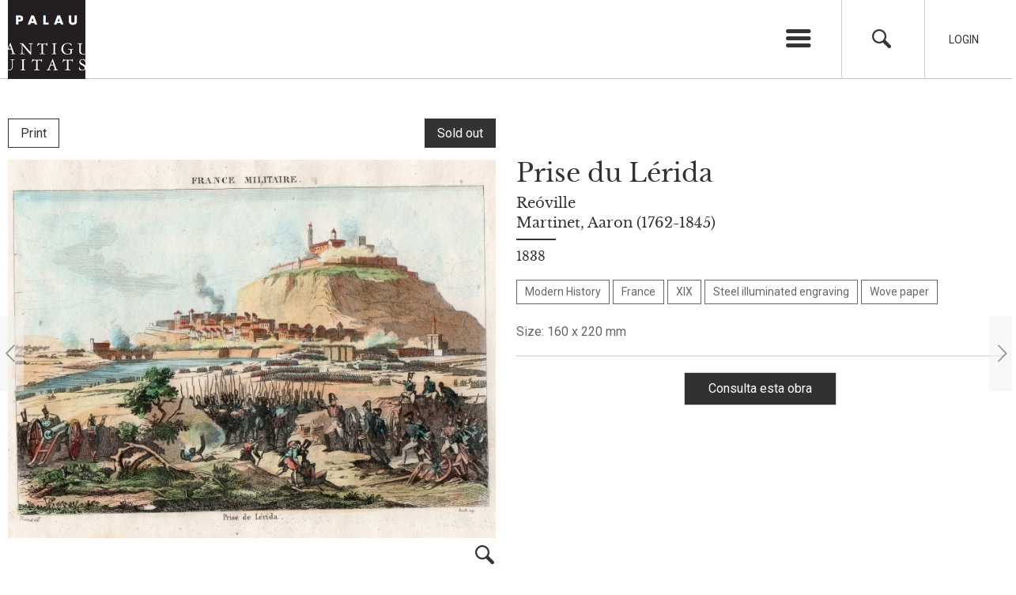

--- FILE ---
content_type: text/html; charset=UTF-8
request_url: https://palauantiguitats.com/en/grabado/prise-du-lerida-2/
body_size: 8298
content:
<!DOCTYPE html>
<html xmlns="http://www.w3.org/1999/xhtml" lang="en-US">
<head>
	<title>Prise du Lérida - Palau Antiguitats</title>
	<meta charset="UTF-8" />
	<meta name="viewport" content="width=device-width, initial-scale=1.0, maximum-scale=1.0, user-scalable=no" />
	<link href="https://fonts.googleapis.com/css?family=Roboto:400,400i,700" rel="stylesheet">
	<meta name='robots' content='index, follow, max-image-preview:large, max-snippet:-1, max-video-preview:-1' />
	<style>img:is([sizes="auto" i], [sizes^="auto," i]) { contain-intrinsic-size: 3000px 1500px }</style>
	<link rel="alternate" hreflang="es" href="https://palauantiguitats.com/grabado/prise-du-lerida/" />
<link rel="alternate" hreflang="en" href="https://palauantiguitats.com/en/grabado/prise-du-lerida-2/" />
<link rel="alternate" hreflang="x-default" href="https://palauantiguitats.com/grabado/prise-du-lerida/" />

	<!-- This site is optimized with the Yoast SEO plugin v24.0 - https://yoast.com/wordpress/plugins/seo/ -->
	<link rel="canonical" href="https://palauantiguitats.com/en/grabado/prise-du-lerida-2/" />
	<meta property="og:locale" content="en_US" />
	<meta property="og:type" content="article" />
	<meta property="og:title" content="Prise du Lérida - Palau Antiguitats" />
	<meta property="og:url" content="https://palauantiguitats.com/en/grabado/prise-du-lerida-2/" />
	<meta property="og:site_name" content="Palau Antiguitats" />
	<meta property="article:modified_time" content="2018-02-16T17:06:01+00:00" />
	<meta name="twitter:card" content="summary_large_image" />
	<script type="application/ld+json" class="yoast-schema-graph">{"@context":"https://schema.org","@graph":[{"@type":"WebPage","@id":"https://palauantiguitats.com/en/grabado/prise-du-lerida-2/","url":"https://palauantiguitats.com/en/grabado/prise-du-lerida-2/","name":"Prise du Lérida - Palau Antiguitats","isPartOf":{"@id":"https://palauantiguitats.com/#website"},"datePublished":"2017-03-28T09:42:44+00:00","dateModified":"2018-02-16T17:06:01+00:00","breadcrumb":{"@id":"https://palauantiguitats.com/en/grabado/prise-du-lerida-2/#breadcrumb"},"inLanguage":"en-US","potentialAction":[{"@type":"ReadAction","target":["https://palauantiguitats.com/en/grabado/prise-du-lerida-2/"]}]},{"@type":"BreadcrumbList","@id":"https://palauantiguitats.com/en/grabado/prise-du-lerida-2/#breadcrumb","itemListElement":[{"@type":"ListItem","position":1,"name":"Portada","item":"https://palauantiguitats.com/en/"},{"@type":"ListItem","position":2,"name":"Prints","item":"https://palauantiguitats.com/en/grabado/"},{"@type":"ListItem","position":3,"name":"Prise du Lérida"}]},{"@type":"WebSite","@id":"https://palauantiguitats.com/#website","url":"https://palauantiguitats.com/","name":"Palau Antiguitats","description":"Otro sitio realizado con WordPress","publisher":{"@id":"https://palauantiguitats.com/#organization"},"potentialAction":[{"@type":"SearchAction","target":{"@type":"EntryPoint","urlTemplate":"https://palauantiguitats.com/?s={search_term_string}"},"query-input":{"@type":"PropertyValueSpecification","valueRequired":true,"valueName":"search_term_string"}}],"inLanguage":"en-US"},{"@type":"Organization","@id":"https://palauantiguitats.com/#organization","name":"Palau Antiguitats","url":"https://palauantiguitats.com/","logo":{"@type":"ImageObject","inLanguage":"en-US","@id":"https://palauantiguitats.com/#/schema/logo/image/","url":"https://palauantiguitats.com/wp-content/uploads/2018/01/cropped-logo.png","contentUrl":"https://palauantiguitats.com/wp-content/uploads/2018/01/cropped-logo.png","width":512,"height":512,"caption":"Palau Antiguitats"},"image":{"@id":"https://palauantiguitats.com/#/schema/logo/image/"},"sameAs":["https://www.instagram.com/palauantiguitats/"]}]}</script>
	<!-- / Yoast SEO plugin. -->


<link rel="shortcut icon" href="https://palauantiguitats.com/wp-content/themes/palauantiguitats/images/favicon.ico" type="image/vnd.microsoft.icon"/><link rel="icon" href="https://palauantiguitats.com/wp-content/themes/palauantiguitats/images/favicon.ico" type="image/x-ico"/><script type="text/javascript">
/* <![CDATA[ */
window._wpemojiSettings = {"baseUrl":"https:\/\/s.w.org\/images\/core\/emoji\/15.0.3\/72x72\/","ext":".png","svgUrl":"https:\/\/s.w.org\/images\/core\/emoji\/15.0.3\/svg\/","svgExt":".svg","source":{"concatemoji":"https:\/\/palauantiguitats.com\/wp-includes\/js\/wp-emoji-release.min.js?ver=6.7.2"}};
/*! This file is auto-generated */
!function(i,n){var o,s,e;function c(e){try{var t={supportTests:e,timestamp:(new Date).valueOf()};sessionStorage.setItem(o,JSON.stringify(t))}catch(e){}}function p(e,t,n){e.clearRect(0,0,e.canvas.width,e.canvas.height),e.fillText(t,0,0);var t=new Uint32Array(e.getImageData(0,0,e.canvas.width,e.canvas.height).data),r=(e.clearRect(0,0,e.canvas.width,e.canvas.height),e.fillText(n,0,0),new Uint32Array(e.getImageData(0,0,e.canvas.width,e.canvas.height).data));return t.every(function(e,t){return e===r[t]})}function u(e,t,n){switch(t){case"flag":return n(e,"\ud83c\udff3\ufe0f\u200d\u26a7\ufe0f","\ud83c\udff3\ufe0f\u200b\u26a7\ufe0f")?!1:!n(e,"\ud83c\uddfa\ud83c\uddf3","\ud83c\uddfa\u200b\ud83c\uddf3")&&!n(e,"\ud83c\udff4\udb40\udc67\udb40\udc62\udb40\udc65\udb40\udc6e\udb40\udc67\udb40\udc7f","\ud83c\udff4\u200b\udb40\udc67\u200b\udb40\udc62\u200b\udb40\udc65\u200b\udb40\udc6e\u200b\udb40\udc67\u200b\udb40\udc7f");case"emoji":return!n(e,"\ud83d\udc26\u200d\u2b1b","\ud83d\udc26\u200b\u2b1b")}return!1}function f(e,t,n){var r="undefined"!=typeof WorkerGlobalScope&&self instanceof WorkerGlobalScope?new OffscreenCanvas(300,150):i.createElement("canvas"),a=r.getContext("2d",{willReadFrequently:!0}),o=(a.textBaseline="top",a.font="600 32px Arial",{});return e.forEach(function(e){o[e]=t(a,e,n)}),o}function t(e){var t=i.createElement("script");t.src=e,t.defer=!0,i.head.appendChild(t)}"undefined"!=typeof Promise&&(o="wpEmojiSettingsSupports",s=["flag","emoji"],n.supports={everything:!0,everythingExceptFlag:!0},e=new Promise(function(e){i.addEventListener("DOMContentLoaded",e,{once:!0})}),new Promise(function(t){var n=function(){try{var e=JSON.parse(sessionStorage.getItem(o));if("object"==typeof e&&"number"==typeof e.timestamp&&(new Date).valueOf()<e.timestamp+604800&&"object"==typeof e.supportTests)return e.supportTests}catch(e){}return null}();if(!n){if("undefined"!=typeof Worker&&"undefined"!=typeof OffscreenCanvas&&"undefined"!=typeof URL&&URL.createObjectURL&&"undefined"!=typeof Blob)try{var e="postMessage("+f.toString()+"("+[JSON.stringify(s),u.toString(),p.toString()].join(",")+"));",r=new Blob([e],{type:"text/javascript"}),a=new Worker(URL.createObjectURL(r),{name:"wpTestEmojiSupports"});return void(a.onmessage=function(e){c(n=e.data),a.terminate(),t(n)})}catch(e){}c(n=f(s,u,p))}t(n)}).then(function(e){for(var t in e)n.supports[t]=e[t],n.supports.everything=n.supports.everything&&n.supports[t],"flag"!==t&&(n.supports.everythingExceptFlag=n.supports.everythingExceptFlag&&n.supports[t]);n.supports.everythingExceptFlag=n.supports.everythingExceptFlag&&!n.supports.flag,n.DOMReady=!1,n.readyCallback=function(){n.DOMReady=!0}}).then(function(){return e}).then(function(){var e;n.supports.everything||(n.readyCallback(),(e=n.source||{}).concatemoji?t(e.concatemoji):e.wpemoji&&e.twemoji&&(t(e.twemoji),t(e.wpemoji)))}))}((window,document),window._wpemojiSettings);
/* ]]> */
</script>
	<style type="text/css">
	img.wp-smiley,
	img.emoji {
		display: inline !important;
		border: none !important;
		box-shadow: none !important;
		height: 1em !important;
		width: 1em !important;
		margin: 0 0.07em !important;
		vertical-align: -0.1em !important;
		background: none !important;
		padding: 0 !important;
	}
	</style>
	<link rel='stylesheet' id='jquery-auto-complete-css' href='https://cdnjs.cloudflare.com/ajax/libs/jquery-autocomplete/1.0.7/jquery.auto-complete.css?ver=1.0.7' type='text/css' media='all' />
<link rel='stylesheet' id='owl.carousel-css' href='https://palauantiguitats.com/wp-content/themes/palauantiguitats/js/owl-carousel/assets/owl.carousel.min.css?ver=6.7.2' type='text/css' media='all' />
<link rel='stylesheet' id='owl.theme.default-css' href='https://palauantiguitats.com/wp-content/themes/palauantiguitats/js/owl-carousel/assets/owl.theme.default.min.css?ver=6.7.2' type='text/css' media='all' />
<link rel='stylesheet' id='iuttu-css' href='https://palauantiguitats.com/wp-content/themes/palauantiguitats/style.css?ver=6.7.2' type='text/css' media='all' />
<link rel="https://api.w.org/" href="https://palauantiguitats.com/en/wp-json/" /><link rel="alternate" title="oEmbed (JSON)" type="application/json+oembed" href="https://palauantiguitats.com/en/wp-json/oembed/1.0/embed?url=https%3A%2F%2Fpalauantiguitats.com%2Fen%2Fgrabado%2Fprise-du-lerida-2%2F" />
<link rel="alternate" title="oEmbed (XML)" type="text/xml+oembed" href="https://palauantiguitats.com/en/wp-json/oembed/1.0/embed?url=https%3A%2F%2Fpalauantiguitats.com%2Fen%2Fgrabado%2Fprise-du-lerida-2%2F&#038;format=xml" />
<meta name="generator" content="WPML ver:4.7.1 stt:1,2;" />
	<noscript><style>.woocommerce-product-gallery{ opacity: 1 !important; }</style></noscript>
	<style class='wp-fonts-local' type='text/css'>
@font-face{font-family:Inter;font-style:normal;font-weight:300 900;font-display:fallback;src:url('https://palauantiguitats.com/wp-content/plugins/woocommerce/assets/fonts/Inter-VariableFont_slnt,wght.woff2') format('woff2');font-stretch:normal;}
@font-face{font-family:Cardo;font-style:normal;font-weight:400;font-display:fallback;src:url('https://palauantiguitats.com/wp-content/plugins/woocommerce/assets/fonts/cardo_normal_400.woff2') format('woff2');}
</style>
	<script>
	  (function(i,s,o,g,r,a,m){i['GoogleAnalyticsObject']=r;i[r]=i[r]||function(){
	  (i[r].q=i[r].q||[]).push(arguments)},i[r].l=1*new Date();a=s.createElement(o),
	  m=s.getElementsByTagName(o)[0];a.async=1;a.src=g;m.parentNode.insertBefore(a,m)
	  })(window,document,'script','https://www.google-analytics.com/analytics.js','ga');

	  ga('create', 'UA-104412170-1', 'auto');
	  ga('send', 'pageview');

	</script>
</head>

<body class="grabado-template-default single single-grabado postid-2640 theme-palauantiguitats woocommerce-no-js lang_en">

<div id="pagina">

	<section id="cabecera_wrapper">
		<header id="cabecera">

			<div class="wrapper">
				<hgroup>
												<div class="logo">
							<a href="https://palauantiguitats.com/en/" title="Palau Antiguitats" rel="start">
								<img src="https://palauantiguitats.com/wp-content/themes/palauantiguitats/images/logo.png" alt="" title="" />
							</a>
						</div>
				</hgroup>
				<div class="opciones">
					<ul>
						<li class="lanzador_menu">
							<a href="" title="Menu" class="icon-menu lanzador"></a>
							<ul id="menu-mp-ingles" class="menu"><li id="menu-item-8391" class="menu-item menu-item-type-custom menu-item-object-custom menu-item-has-children menu-item-8391"><a href="#">Palau Antiguitats</a>
<ul class="sub-menu">
	<li id="menu-item-8438" class="menu-item menu-item-type-post_type menu-item-object-page menu-item-8438"><a href="https://palauantiguitats.com/en/about/">About</a></li>
	<li id="menu-item-8439" class="menu-item menu-item-type-post_type menu-item-object-page menu-item-8439"><a href="https://palauantiguitats.com/en/cabinet-graphical-arts/">Cabinet of Graphical Arts</a></li>
</ul>
</li>
<li id="menu-item-8430" class="menu-item menu-item-type-custom menu-item-object-custom menu-item-has-children menu-item-8430"><a href="#">Gallery</a>
<ul class="sub-menu">
	<li id="menu-item-8431" class="menu-item menu-item-type-post_type_archive menu-item-object-grabado menu-item-8431"><a href="https://palauantiguitats.com/en/grabado/">Prints</a></li>
	<li id="menu-item-8432" class="menu-item menu-item-type-post_type_archive menu-item-object-dibujo menu-item-8432"><a href="https://palauantiguitats.com/en/dibujo/">Drawings</a></li>
	<li id="menu-item-8433" class="menu-item menu-item-type-post_type_archive menu-item-object-pintura menu-item-8433"><a href="https://palauantiguitats.com/en/pintura/">Paintings</a></li>
	<li id="menu-item-8434" class="menu-item menu-item-type-post_type_archive menu-item-object-objetoarte menu-item-8434"><a href="https://palauantiguitats.com/en/objetoarte/">Art objects</a></li>
	<li id="menu-item-8435" class="menu-item menu-item-type-post_type_archive menu-item-object-mueble menu-item-8435"><a href="https://palauantiguitats.com/en/mueble/">Furniture</a></li>
</ul>
</li>
<li id="menu-item-31449" class="menu-item menu-item-type-post_type menu-item-object-page menu-item-31449"><a href="https://palauantiguitats.com/en/artists/">Artists</a></li>
<li id="menu-item-8398" class="menu-item menu-item-type-post_type_archive menu-item-object-exposicion menu-item-8398"><a href="https://palauantiguitats.com/en/exposicion/">Exhibitions</a></li>
<li id="menu-item-8399" class="menu-item menu-item-type-post_type_archive menu-item-object-salon menu-item-8399"><a href="https://palauantiguitats.com/en/salon/">Fairs</a></li>
<li id="menu-item-8720" class="menu-item menu-item-type-post_type menu-item-object-page menu-item-8720"><a href="https://palauantiguitats.com/en/news/">News</a></li>
<li id="menu-item-8442" class="menu-item menu-item-type-post_type menu-item-object-page menu-item-8442"><a href="https://palauantiguitats.com/en/contact/">Contact</a></li>
<li class="menu-item idioma"><a href="https://palauantiguitats.com/grabado/prise-du-lerida/">Español</a></li><li class="menu-item idioma"><a href="https://palauantiguitats.com/en/grabado/prise-du-lerida-2/">English</a></li></ul>						</li>
						<li class="buscador">
							<a href="#" title="Search" class="icon-search"></a>
						</li>
												<li class="login">
							<a href="#" title="Login">Login</a>
						</li>
											</ul>
				</div>
			</div>

		</header>

	</section>

	<div id="buscador">
		<div class="wrapper">
			<form role="search" method="get" id="searchform" class="searchform" action="https://palauantiguitats.com/en/">
				<label for="s">Search</label>
				<input type="text" value="" name="s" id="s" />
				<a href="#" title="Close" class="icon-cancel"></a>
			</form>
		</div>
	</div>

		<div id="login" class="">
		<div class="wrapper">
			<form name="loginform" id="loginform" method="post">

				<p class="login-username">
					<label for="user_login">Usuario</label>
					<input type="text" name="log" id="user_login" class="input">
				</p>
				<p class="login-password">
					<label for="user_pass">Contraseña</label>
					<input type="password" name="pwd" id="user_pass" class="input">
				</p>

				<p class="login-submit">
					<input type="submit" name="wp-submit" id="wp-submit" class="button button-primary" value="Acceder">
					<input type="hidden" name="redirect_to" value="http://palauantiguitats.com/">
				</p>

				<a href="#" title="Close" class="icon-cancel"></a>

			</form>
		</div>
	</div>	<section id="contenido_wrapper" class="wrapper">

		
				<div class="tipo_estado">
			<h2 class="tipo">
				<a href="https://palauantiguitats.com/en/grabado/" title="Grabado">
					Print				</a>
			</h2>
										<div class="vendido">Sold out</div>
								</div>
		
		<div id="contenido">

						<div class="multimedia single_image">
								<div class="item">
					<a href="https://palauantiguitats.com/wp-content/uploads/2017/03/G00963.jpg" title="" rel="lightbox">
                        <img width="725" height="562" src="https://palauantiguitats.com/wp-content/uploads/2017/03/G00963-735x570.jpg" class="attachment-medium size-medium" alt="Prise du Lérida. Reóville - Martinet, Aaron (1762-1845). 1838" decoding="async" fetchpriority="high" srcset="https://palauantiguitats.com/wp-content/uploads/2017/03/G00963-735x570.jpg 735w, https://palauantiguitats.com/wp-content/uploads/2017/03/G00963-297x230.jpg 297w" sizes="(max-width: 725px) 100vw, 725px" />					</a>
				</div>
							</div>
			
			
			<div class="ficha">
				<h1>Prise du Lérida</h1>

				
								<div class="artistas">
										<h2>
						<a href="https://palauantiguitats.com/en/artista/reoville/" title="Reóville">Reóville</a>
					</h2>
										<h2>
						<a href="https://palauantiguitats.com/en/artista/martinet-aaron/" title="Martinet, Aaron (1762-1845)">Martinet, Aaron (1762-1845)</a>
					</h2>
									</div>
				
								<div class="datacion">1838</div>
				
				<div class="categorias">
							<h3>
			<a href="https://palauantiguitats.com/en/tematica/modern-history/" title="Modern History">Modern History</a>
		</h3>
		<h3>
			<a href="https://palauantiguitats.com/en/pais/france/" title="France">France</a>
		</h3>
		<h3>
			<a href="https://palauantiguitats.com/siglo/xix/" title="XIX">XIX</a>
		</h3>
		<h3>
			<a href="https://palauantiguitats.com/en/tecnica-grabado/steel-illuminated-engraving/" title="Steel illuminated engraving">Steel illuminated engraving</a>
		</h3>
		<h3>
			<a href="https://palauantiguitats.com/en/soporte-grabado/wove-paper/" title="Wove paper">Wove paper</a>
		</h3>
				</div>

				<div class="descripcion"></div>

								<div class="dimensiones">Size: 160 x 220 mm</div>
				
				
				


				<div class="acciones">
					                                            <div class="consulta">
                            <a href="https://palauantiguitats.com/en/contact/?id=2640&pt=grabado" title="Consulta esta obra">Consulta esta obra</a>
                        </div>
                    				</div>
			</div>

		</div>

				<div class="single_navigation">
			<ul>
								<li class="prev"><a href="https://palauantiguitats.com/en/grabado/a-pretesto-de-introducir-en-el-hospital-una-recien-parida-2/" rel="next"><span class="icon-left-open-big"></span></a></li>
												<li class="next"><a href="https://palauantiguitats.com/en/grabado/prise-du-montserrat-2/" rel="prev"><span class="icon-right-open-big"></span></a></li>
							</ul>
		</div>
		
		
	</section>

<script type="application/ld+json">{"@context":"http:\/\/schema.org\/","name":"Prise du L\u00e9rida","description":"","url":"https:\/\/palauantiguitats.com\/en\/grabado\/prise-du-lerida-2\/","additionalType":"Print","@type":"CreativeWork","image":"https:\/\/palauantiguitats.com\/wp-content\/uploads\/2017\/03\/G00963.jpg"}</script>

<footer>
	<div class="wrapper">
		<div class="mapa" style="background-image:url(https://palauantiguitats.com/wp-content/themes/palauantiguitats/images/mapa.png)">
			<a href="https://www.google.es/maps/place/Palau+Antiguitats/@41.3982024,2.1555719,17z/data=!3m1!4b1!4m5!3m4!1s0x12a4a296fbbb8e89:0x135b816022c6a38d!8m2!3d41.3982024!4d2.1577606" title="See map" target="_blank">See map</a>
		</div>
		<ul class="sidebar_pie_superior sidebar">
			<li id="text-6" class="widget-odd widget-first widget-1 widget widget_text">			<div class="textwidget"><a href="/" title="Palau Antiguitats"><img src="/wp-content/themes/palauantiguitats/images/logo_pie.png" title="Palau Antiguitats" alt="Palau Antiguitats" /></a></div>
		</li><li id="nav_menu-5" class="widget-even widget-2 widget widget_nav_menu"><h2 class="widget_titulo">Palau Antiguitats</h2><div class="menu-pa-ingles-container"><ul id="menu-pa-ingles" class="menu"><li id="menu-item-8423" class="menu-item menu-item-type-post_type menu-item-object-page menu-item-8423"><a href="https://palauantiguitats.com/en/about/">About</a></li>
<li id="menu-item-8422" class="menu-item menu-item-type-post_type menu-item-object-page menu-item-8422"><a href="https://palauantiguitats.com/en/cabinet-graphical-arts/">Cabinet of Graphical Arts</a></li>
</ul></div></li><li id="nav_menu-3" class="widget-odd widget-3 widget widget_nav_menu"><h2 class="widget_titulo">Gallery</h2><div class="menu-gallery-container"><ul id="menu-gallery" class="menu"><li id="menu-item-8411" class="menu-item menu-item-type-post_type_archive menu-item-object-grabado menu-item-8411"><a href="https://palauantiguitats.com/en/grabado/">Prints</a></li>
<li id="menu-item-8412" class="menu-item menu-item-type-post_type_archive menu-item-object-dibujo menu-item-8412"><a href="https://palauantiguitats.com/en/dibujo/">Drawings</a></li>
<li id="menu-item-8413" class="menu-item menu-item-type-post_type_archive menu-item-object-mueble menu-item-8413"><a href="https://palauantiguitats.com/en/mueble/">Furniture</a></li>
<li id="menu-item-8415" class="menu-item menu-item-type-post_type_archive menu-item-object-pintura menu-item-8415"><a href="https://palauantiguitats.com/en/pintura/">Paintings</a></li>
<li id="menu-item-8414" class="menu-item menu-item-type-post_type_archive menu-item-object-objetoarte menu-item-8414"><a href="https://palauantiguitats.com/en/objetoarte/">Art objects</a></li>
</ul></div></li><li id="nav_menu-4" class="widget-even widget-last widget-4 widget widget_nav_menu"><h2 class="widget_titulo">News</h2><div class="menu-pd-ingles-container"><ul id="menu-pd-ingles" class="menu"><li id="menu-item-8416" class="menu-item menu-item-type-post_type_archive menu-item-object-exposicion menu-item-8416"><a href="https://palauantiguitats.com/en/exposicion/">Exhibitions</a></li>
<li id="menu-item-8417" class="menu-item menu-item-type-post_type_archive menu-item-object-salon menu-item-8417"><a href="https://palauantiguitats.com/en/salon/">Fairs</a></li>
</ul></div></li>		</ul>
		<ul class="sidebar_pie_inferior sidebar">
			<li id="text-2" class="widget-odd widget-first widget-1 widget widget_text"><h2 class="widget_titulo">Visit us</h2>			<div class="textwidget">Carrer de Gràcia, 1<br />
08012 Barcelona<br />
Horario de apertura: de lunes a viernes, de 9:30 a 13:30.<br />
Le recomendamos conciertar cita previa.

</div>
		</li><li id="text-3" class="widget-even widget-2 widget widget_text"><h2 class="widget_titulo">Ask us</h2>			<div class="textwidget">Make an appointment<br />
<a href="mailto:info@palauantiguitats.com" title="Palau Antiguitats">info@palauantiguitats.com</a><br />
34 932 376 158<br />
34 637 454 075</div>
		</li><li id="text-4" class="widget-odd widget-3 widget widget_text"><h2 class="widget_titulo">Follow us</h2>			<div class="textwidget"><ul class="enlaces_sociales">
	<li><a href="https://www.facebook.com/PALAU-ANTIGUITATS-190207504357860/" title="Facebook"><span class="icon-facebook" target="_blank"></span></a></li>
<li><a href="https://www.instagram.com/palauantiguitats/" title="Instagram"><span class="icon-instagram" target="_blank"></span></a></li>
</ul></div>
		</li><li id="text-5" class="widget-even widget-last widget-4 widget widget_text"><h2 class="widget_titulo">© Palau Antiguitats 2026</h2>			<div class="textwidget">Palau Antiguitats 2017<br />
<a href="https://palauantiguitats.com/aviso-legal/" title="Aviso legal">Privacy, legal notice and copyright</a><br />
</div>
		</li>		</ul>
	</div>
</footer>

<div class="overlay"></div>

<script type="text/javascript" src="https://palauantiguitats.com/wp-includes/js/jquery/jquery.min.js?ver=3.7.1" id="jquery-core-js"></script>
<script type="text/javascript" src="https://palauantiguitats.com/wp-includes/js/jquery/jquery-migrate.min.js?ver=3.4.1" id="jquery-migrate-js"></script>
<script type="text/javascript" src="https://palauantiguitats.com/wp-content/plugins/responsive-lightbox/assets/infinitescroll/infinite-scroll.pkgd.min.js?ver=6.7.2" id="responsive-lightbox-infinite-scroll-js"></script>
<script type="text/javascript" src="https://palauantiguitats.com/wp-content/plugins/woocommerce/assets/js/jquery-blockui/jquery.blockUI.min.js?ver=2.7.0-wc.9.6.2" id="jquery-blockui-js" defer="defer" data-wp-strategy="defer"></script>
<script type="text/javascript" src="https://palauantiguitats.com/wp-content/plugins/woocommerce/assets/js/frontend/add-to-cart.min.js?ver=9.6.2" id="wc-add-to-cart-js" defer="defer" data-wp-strategy="defer"></script>
<script type="text/javascript" src="https://palauantiguitats.com/wp-content/plugins/woocommerce/assets/js/js-cookie/js.cookie.min.js?ver=2.1.4-wc.9.6.2" id="js-cookie-js" defer="defer" data-wp-strategy="defer"></script>
<script type="text/javascript" src="https://palauantiguitats.com/wp-content/plugins/woocommerce/assets/js/frontend/woocommerce.min.js?ver=9.6.2" id="woocommerce-js" defer="defer" data-wp-strategy="defer"></script>
<script type="text/javascript" src="https://palauantiguitats.com/wp-content/themes/palauantiguitats/js/owl-carousel/owl.carousel.min.js?ver=6.7.2" id="owl.carousel-js"></script>
<script type="text/javascript" src="https://palauantiguitats.com/wp-includes/js/jquery/ui/core.min.js?ver=1.13.3" id="jquery-ui-core-js"></script>
<script type="text/javascript" src="https://palauantiguitats.com/wp-includes/js/jquery/ui/menu.min.js?ver=1.13.3" id="jquery-ui-menu-js"></script>
<script type="text/javascript" src="https://palauantiguitats.com/wp-includes/js/dist/dom-ready.min.js?ver=f77871ff7694fffea381" id="wp-dom-ready-js"></script>
<script type="text/javascript" src="https://palauantiguitats.com/wp-includes/js/dist/hooks.min.js?ver=4d63a3d491d11ffd8ac6" id="wp-hooks-js"></script>
<script type="text/javascript" src="https://palauantiguitats.com/wp-includes/js/dist/i18n.min.js?ver=5e580eb46a90c2b997e6" id="wp-i18n-js"></script>
<script type="text/javascript" id="wp-i18n-js-after">
/* <![CDATA[ */
wp.i18n.setLocaleData( { 'text direction\u0004ltr': [ 'ltr' ] } );
/* ]]> */
</script>
<script type="text/javascript" src="https://palauantiguitats.com/wp-includes/js/dist/a11y.min.js?ver=3156534cc54473497e14" id="wp-a11y-js"></script>
<script type="text/javascript" src="https://palauantiguitats.com/wp-includes/js/jquery/ui/autocomplete.min.js?ver=1.13.3" id="jquery-ui-autocomplete-js"></script>
<script type="text/javascript" id="iuttu-js-extra">
/* <![CDATA[ */
var global = {"ajax":"https:\/\/palauantiguitats.com\/wp-admin\/admin-ajax.php","language":"en"};
/* ]]> */
</script>
<script type="text/javascript" src="https://palauantiguitats.com/wp-content/themes/palauantiguitats/js/site.js?ver=6.7.2" id="iuttu-js"></script>
	<script type='text/javascript'>
		(function () {
			var c = document.body.className;
			c = c.replace(/woocommerce-no-js/, 'woocommerce-js');
			document.body.className = c;
		})();
	</script>
	<link rel='stylesheet' id='wc-blocks-style-css' href='https://palauantiguitats.com/wp-content/plugins/woocommerce/assets/client/blocks/wc-blocks.css?ver=wc-9.6.2' type='text/css' media='all' />
<style id='wp-emoji-styles-inline-css' type='text/css'>

	img.wp-smiley, img.emoji {
		display: inline !important;
		border: none !important;
		box-shadow: none !important;
		height: 1em !important;
		width: 1em !important;
		margin: 0 0.07em !important;
		vertical-align: -0.1em !important;
		background: none !important;
		padding: 0 !important;
	}
</style>
<link rel='stylesheet' id='wp-block-library-css' href='https://palauantiguitats.com/wp-includes/css/dist/block-library/style.min.css?ver=6.7.2' type='text/css' media='all' />
<link rel='stylesheet' id='classic-theme-styles-css' href='https://palauantiguitats.com/wp-includes/css/classic-themes.min.css?ver=6.7.2' type='text/css' media='all' />
<link rel='stylesheet' id='responsive-lightbox-swipebox-css' href='https://palauantiguitats.com/wp-content/plugins/responsive-lightbox/assets/swipebox/swipebox.min.css?ver=2.4.8' type='text/css' media='all' />
<link rel='stylesheet' id='woocommerce-layout-css' href='https://palauantiguitats.com/wp-content/plugins/woocommerce/assets/css/woocommerce-layout.css?ver=9.6.2' type='text/css' media='all' />
<link rel='stylesheet' id='woocommerce-smallscreen-css' href='https://palauantiguitats.com/wp-content/plugins/woocommerce/assets/css/woocommerce-smallscreen.css?ver=9.6.2' type='text/css' media='only screen and (max-width: 768px)' />
<link rel='stylesheet' id='woocommerce-general-css' href='https://palauantiguitats.com/wp-content/plugins/woocommerce/assets/css/woocommerce.css?ver=9.6.2' type='text/css' media='all' />
<style id='woocommerce-inline-inline-css' type='text/css'>
.woocommerce form .form-row .required { visibility: visible; }
</style>
<link rel='stylesheet' id='wpml-legacy-horizontal-list-0-css' href='https://palauantiguitats.com/wp-content/plugins/sitepress-multilingual-cms/templates/language-switchers/legacy-list-horizontal/style.min.css?ver=1' type='text/css' media='all' />
<link rel='stylesheet' id='brands-styles-css' href='https://palauantiguitats.com/wp-content/plugins/woocommerce/assets/css/brands.css?ver=9.6.2' type='text/css' media='all' />
<style id='akismet-widget-style-inline-css' type='text/css'>

			.a-stats {
				--akismet-color-mid-green: #357b49;
				--akismet-color-white: #fff;
				--akismet-color-light-grey: #f6f7f7;

				max-width: 350px;
				width: auto;
			}

			.a-stats * {
				all: unset;
				box-sizing: border-box;
			}

			.a-stats strong {
				font-weight: 600;
			}

			.a-stats a.a-stats__link,
			.a-stats a.a-stats__link:visited,
			.a-stats a.a-stats__link:active {
				background: var(--akismet-color-mid-green);
				border: none;
				box-shadow: none;
				border-radius: 8px;
				color: var(--akismet-color-white);
				cursor: pointer;
				display: block;
				font-family: -apple-system, BlinkMacSystemFont, 'Segoe UI', 'Roboto', 'Oxygen-Sans', 'Ubuntu', 'Cantarell', 'Helvetica Neue', sans-serif;
				font-weight: 500;
				padding: 12px;
				text-align: center;
				text-decoration: none;
				transition: all 0.2s ease;
			}

			/* Extra specificity to deal with TwentyTwentyOne focus style */
			.widget .a-stats a.a-stats__link:focus {
				background: var(--akismet-color-mid-green);
				color: var(--akismet-color-white);
				text-decoration: none;
			}

			.a-stats a.a-stats__link:hover {
				filter: brightness(110%);
				box-shadow: 0 4px 12px rgba(0, 0, 0, 0.06), 0 0 2px rgba(0, 0, 0, 0.16);
			}

			.a-stats .count {
				color: var(--akismet-color-white);
				display: block;
				font-size: 1.5em;
				line-height: 1.4;
				padding: 0 13px;
				white-space: nowrap;
			}
		
</style>
<script type="text/javascript" src="https://palauantiguitats.com/wp-content/plugins/responsive-lightbox/assets/swipebox/jquery.swipebox.min.js?ver=2.4.8" id="responsive-lightbox-swipebox-js"></script>
<script type="text/javascript" src="https://palauantiguitats.com/wp-includes/js/underscore.min.js?ver=1.13.7" id="underscore-js"></script>
<script type="text/javascript" id="responsive-lightbox-js-before">
/* <![CDATA[ */
var rlArgs = {"script":"swipebox","selector":"lightbox","customEvents":"","activeGalleries":true,"animation":true,"hideCloseButtonOnMobile":false,"removeBarsOnMobile":false,"hideBars":true,"hideBarsDelay":5000,"videoMaxWidth":1080,"useSVG":true,"loopAtEnd":false,"woocommerce_gallery":false,"ajaxurl":"https:\/\/palauantiguitats.com\/wp-admin\/admin-ajax.php","nonce":"6971d90c31","preview":false,"postId":2640,"scriptExtension":false};
/* ]]> */
</script>
<script type="text/javascript" src="https://palauantiguitats.com/wp-content/plugins/responsive-lightbox/js/front.js?ver=2.4.8" id="responsive-lightbox-js"></script>
<script type="text/javascript" src="https://use.fontawesome.com/72ec4f1b27.js" id="fontawesome-js"></script>
<script type="text/javascript" src="https://palauantiguitats.com/wp-content/plugins/woocommerce/assets/js/sourcebuster/sourcebuster.min.js?ver=9.6.2" id="sourcebuster-js-js"></script>
<script type="text/javascript" id="wc-order-attribution-js-extra">
/* <![CDATA[ */
var wc_order_attribution = {"params":{"lifetime":1.0000000000000001e-5,"session":30,"base64":false,"ajaxurl":"https:\/\/palauantiguitats.com\/wp-admin\/admin-ajax.php","prefix":"wc_order_attribution_","allowTracking":true},"fields":{"source_type":"current.typ","referrer":"current_add.rf","utm_campaign":"current.cmp","utm_source":"current.src","utm_medium":"current.mdm","utm_content":"current.cnt","utm_id":"current.id","utm_term":"current.trm","utm_source_platform":"current.plt","utm_creative_format":"current.fmt","utm_marketing_tactic":"current.tct","session_entry":"current_add.ep","session_start_time":"current_add.fd","session_pages":"session.pgs","session_count":"udata.vst","user_agent":"udata.uag"}};
/* ]]> */
</script>
<script type="text/javascript" src="https://palauantiguitats.com/wp-content/plugins/woocommerce/assets/js/frontend/order-attribution.min.js?ver=9.6.2" id="wc-order-attribution-js"></script>
</body>
</html>

--- FILE ---
content_type: image/svg+xml
request_url: https://palauantiguitats.com/wp-content/themes/palauantiguitats/images/lupa.svg
body_size: 764
content:
<?xml version="1.0" encoding="utf-8"?>
<!-- Generator: Adobe Illustrator 17.0.0, SVG Export Plug-In . SVG Version: 6.00 Build 0)  -->
<!DOCTYPE svg PUBLIC "-//W3C//DTD SVG 1.1//EN" "http://www.w3.org/Graphics/SVG/1.1/DTD/svg11.dtd">
<svg version="1.1" id="Capa_1" xmlns="http://www.w3.org/2000/svg" xmlns:xlink="http://www.w3.org/1999/xlink" x="0px" y="0px"
	 width="24.001px" height="24.001px" viewBox="0 0 24.001 24.001" enable-background="new 0 0 24.001 24.001" xml:space="preserve">
<path fill="#333333" d="M23.342,20.16c0.407,0.407,0.659,0.97,0.659,1.591c0,1.243-1.007,2.25-2.25,2.25
	c-0.621,0-1.184-0.252-1.591-0.659l0,0l-6.594-6.595c-1.34,0.792-2.897,1.255-4.565,1.255c-4.971,0-9-4.03-9-9.001
	c0-4.97,4.029-9,9-9c4.97,0,9,4.029,9,9c0,1.668-0.462,3.226-1.253,4.565L23.342,20.16L23.342,20.16z M9.001,2.251
	c-3.728,0-6.75,3.022-6.75,6.75s3.022,6.75,6.75,6.75s6.75-3.022,6.75-6.75S12.729,2.251,9.001,2.251z"/>
</svg>
